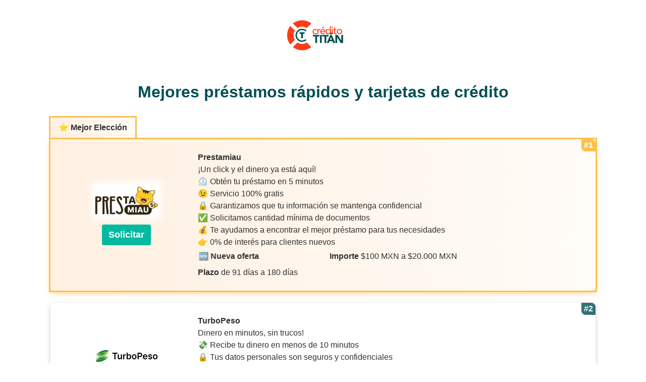

--- FILE ---
content_type: text/html; charset=utf-8
request_url: https://creditotitan.mx/prestamos?article=tarjeta-mastercard-albo-opiniones
body_size: 8353
content:
<!DOCTYPE html><html lang="es-MX"><head><meta name="facebook-domain-verification" content="y6t76dxo55zght3ut1c3yeciqdacov"><meta charset="utf-8"><meta http-equiv="x-ua-compatible" content="IE=edge"><meta name="viewport" content="width=device-width, initial-scale=1.0"><link rel="preload" href="https://cdnjs.cloudflare.com/ajax/libs/twitter-bootstrap/4.3.1/css/bootstrap.min.css" as="style" onload="this.onload=null; this.rel='stylesheet'" integrity="sha256-YLGeXaapI0/5IgZopewRJcFXomhRMlYYjugPLSyNjTY=" crossorigin="anonymous"><noscript><link rel="stylesheet" href="https://cdnjs.cloudflare.com/ajax/libs/twitter-bootstrap/4.3.1/css/bootstrap.min.css" integrity="sha256-YLGeXaapI0/5IgZopewRJcFXomhRMlYYjugPLSyNjTY=" crossorigin="anonymous"></noscript><link rel="preload" href="/static/css/creditotitan.mx.min.css?4aebee9e" as="style" onload="this.onload=null; this.rel='stylesheet'"><noscript><link rel="stylesheet" href="/static/css/creditotitan.mx.min.css?4aebee9e"></noscript><link rel="preload" href="https://cdnjs.cloudflare.com/ajax/libs/jquery/3.6.0/jquery.min.js" as="script" integrity="sha512-894YE6QWD5I59HgZOGReFYm4dnWc1Qt5NtvYSaNcOP+u1T9qYdvdihz0PPSiiqn/+/3e7Jo4EaG7TubfWGUrMQ==" crossorigin="anonymous" referrerpolicy="no-referrer"><link rel="preload" href="https://cdnjs.cloudflare.com/ajax/libs/twitter-bootstrap/4.3.1/js/bootstrap.min.js" as="script" integrity="sha256-CjSoeELFOcH0/uxWu6mC/Vlrc1AARqbm/jiiImDGV3s=" crossorigin="anonymous"><title>Mejores préstamos rápidos y tarjetas de crédito - Crédito Titán</title><meta name="description" content="Los proveedores de préstamos personales más confiables en México 2026. Créditos hasta $50.000. Préstamo online 98% aprobación. Primer préstamo sin comisiones."><link rel="canonical" href="https://creditotitan.mx/ranking-creditos"><meta http-equiv="x-ua-compatible" content="IE=edge"><meta name="viewport" content="width=device-width, initial-scale=1.0"><script>
        var adwordsFormSubmitSuccessful = 'AW-861938512/_NZgCNbesa0DENDGgJsD';
        var adwordsSpinnerAndForwarded = 'AW-861938512/-g-jCJv2p3sQ0MaAmwM';
        var adwordsSpinner = 'AW-861938512/1gw5CO_393oQ0MaAmwM';
    </script><meta property="og:image" content="https://creditotitan.mx/og_image/creditoTitan-whiteBG"><link rel="shortcut icon" href="/images/favicons/creditotitan_mx_favicon.png" type="image/x-icon"><script async src="https://www.googletagmanager.com/gtag/js?id=AW-861938512"></script><script>
    window.dataLayer = window.dataLayer || [];
    function gtag(){dataLayer.push(arguments);}
    gtag('js', new Date());
    gtag('config', 'AW-861938512');
    
        gtag('config', 'G-3BF49RTK92', { 'anonymize_ip': true });
    

    function set_default_google() {
        const enabled_origins = ['topbanche.it'];
        const origin = window.location.hostname.replace('.localhost', '');
        if (!enabled_origins.includes(origin)) return;

        gtag('consent', 'default', {
          'ad_storage': 'denied',
          'analytics_storage': 'denied',
          'ad_user_data': 'denied',
          'ad_personalization': 'denied',
          'unclassified_storage': 'denied',
        });
    }

    set_default_google();
  </script><script>
function call_gtag_if_exists() {
    if (typeof gtag === "function") {
        gtag.apply(this, arguments);
    } else {
        console.info('gtag not loaded', arguments);
    }
}
if (!window.fbq) {
    function fbq() {
        console.log('Facebook tracking disabled.');
    }
}
function call_uetq_if_exists(conversion_name) {
    if (window.uetq) {
        window.uetq.push('event', conversion_name, {});
    } else {
        console.info('uetq not loaded', arguments);
    }
}

function call_bge_if_exists() {
    if (window.bge) {
        window.bge.apply(this, arguments);
    } else {
        console.info('bge not loaded', arguments);
    }
}

</script></head><body class="   " data-push-notifications-delay><div class="cookie-bar__wrapper"></div><header class><div id="hero-container" class="container " data-aos="zoom-in"><div id="hero_section_1"><div id="logo"><a href="/"><img src="/images/logos_websites/creditoTitan-whiteBG.svg?f=webp&v=aUAiWw&s=8kzjgtyZzLD8ssfXJ4bTOZeD1Ws" width="200" height="auto" alt="creditotitan.mx"></a></div></div><div id="hero_section_2"></div></div><div id="afterhero"></div></header><div id="offerwall" class="universal-container"><div class="container"><div class="text-center"><h1>Mejores préstamos rápidos y tarjetas de crédito</h1></div><div class="grid container"><div id="creditos-mx-prestamiau+crezu" data-aos="zoom-in" class="container_offerwall os-All" data-partner_id="mx-prestamiau+crezu" data-external_product_id="crezu-888" data-csrf_token="ntp0Vn00Wgb-9MHUbmTA2frXOYgTNXpslj-o0R-pXME"><a class="product-link" href="/visit-partner?fbclid=&channel=comparison&safe_partner_id=Im14LXByZXN0YW1pYXUrY3JlenUi.DGkU-Uy9a0N12ZEYYR4siRRbyBM&safe_external_product_id=ImNyZXp1LTg4OCI.G03FppWa5gS9IwVuPPK8oABZiSE&safe_partner_url=Imh0dHBzOi8vdHJhY2subGVhZHNtYXRjaGVyLmNvbS9jbGljaz9waWQ9NCZvZmZlcl9pZD04ODgmc3ViMT17dmlzaXRvcl9pZH0i.hicCfcaPt_i1ZhYDLIJ5U4IEO8M" target="_blank" rel="nofollow" onclick="window.handleOutboundLinkClicks(event)"><div class="top_pick_label">⭐️ Mejor Elección</div><div class="product-card normal ProductType.credit grid highlighted"><div class="product-link-index"> #1 </div><div class="grid offerwall-logo"><div><img src="/images/img-partners/prestamiau.webp?f=webp&v=Z7mhlA&w=220&s=e2pzvlBHMOCRRrh8VbFfOxFsCt4" alt="Prestamiau"></div><div><button class="btn btn-default"><span class="text" onclick>Solicitar</span></button></div></div><div class="grid offerwall-text"><div><p><strong>Prestamiau</strong> <br> ¡Un click y el dinero ya está aquí!<br> ⏲️ Obtén tu préstamo en 5 minutos<br> 😉 Servicio 100% gratis<br> 🔒 Garantizamos que tu información se mantenga confidencial<br> ✅ Solicitamos cantidad mínima de documentos<br> 💰 Te ayudamos a encontrar el mejor préstamo para tus necesidades<br> 👉 0% de interés para clientes nuevos </p></div><div class="grid offerwall-text-table"><div><p class="scaleanimation"><strong>🆕 Nueva oferta</strong></p></div><div><p><strong>Importe</strong> $100 MXN a $20.000 MXN </p></div><div><p><strong>Plazo</strong> de 91 días a 180 días </p></div></div></div></div></a></div><div id="creditos-mx-turbopeso+crezu" data-aos="zoom-in" class="container_offerwall os-All" data-partner_id="mx-turbopeso+crezu" data-external_product_id="crezu-922" data-csrf_token="ntp0Vn00Wgb-9MHUbmTA2frXOYgTNXpslj-o0R-pXME"><a class="product-link" href="/visit-partner?fbclid=&channel=comparison&safe_partner_id=Im14LXR1cmJvcGVzbytjcmV6dSI.AXo5_d06qGSzG7hWOoshC7Dybg8&safe_external_product_id=ImNyZXp1LTkyMiI.GvrdSKnTOce-YFDYnRMM5mfN_XY&safe_partner_url=Imh0dHBzOi8vdHJhY2subGVhZHNtYXRjaGVyLmNvbS9jbGljaz9waWQ9NCZvZmZlcl9pZD05MjImc3ViMT17dmlzaXRvcl9pZH0i.6-krHnVnBu1a_m790ofvF2LGYVo" target="_blank" rel="nofollow" onclick="window.handleOutboundLinkClicks(event)"><div class="product-card normal ProductType.credit grid "><div class="product-link-index"> #2 </div><div class="grid offerwall-logo"><div><img src="/images/img-partners/turbopeso.webp?f=webp&v=Z7cHNQ&w=220&s=KK0Pd4F7D_loao3Gra7XJFe6TF0" alt="TurboPeso" loading="lazy"></div><div><button class="btn btn-default"><span class="text" onclick>Solicitar</span></button></div></div><div class="grid offerwall-text"><div><p><strong>TurboPeso</strong> <br> Dinero en minutos, sin trucos!<br> 💸 Recibe tu dinero en menos de 10 minutos<br> 🔒 Tus datos personales son seguros y confidenciales<br> 🔎 Sin comisiones ni costos ocultos<br> 📈 Mejora tu historial crediticio<br> 🤝 Soluciones flexibles para tus pagos<br> 💚 Programa de lealtad con descuentos<br></p></div><div class="grid offerwall-text-table"><div><p class="scaleanimation"><strong>🆕 Nueva oferta</strong></p></div></div></div></div></a></div><div id="creditos-MX-credy.com.mx+credy" data-aos="zoom-in" class="container_offerwall os-All" data-partner_id="MX-credy.com.mx+credy" data-external_product_id="credy-1160" data-csrf_token="ntp0Vn00Wgb-9MHUbmTA2frXOYgTNXpslj-o0R-pXME"><a class="product-link" href="/visit-partner?fbclid=&channel=comparison&safe_partner_id=Ik1YLWNyZWR5LmNvbS5teCtjcmVkeSI.0u3f8TIri6hasUuZt177beYSnNI&safe_external_product_id=ImNyZWR5LTExNjAi.S6VRw93WRRGprE10savRPfqRYMI&safe_partner_url=Imh0dHBzOi8vdHJhY2tpbmcuYWRjcmVkeS5jb20vYWZmX2M_b2ZmZXJfaWQ9MTE2MCZhZmZfaWQ9MjkxNSZhZmZfc3ViPXt2aXNpdG9yX2lkfSI.ZRDX9-8J3CoiXibfEUG6s8wRZw4" target="_blank" rel="nofollow" onclick="window.handleOutboundLinkClicks(event)"><div class="product-card normal ProductType.credit grid "><div class="product-link-index"> #3 </div><div class="grid offerwall-logo"><div><img src="/images/img-partners/logo_credy.png?f=webp&v=Y7dyoQ&w=220&s=ET_hp2Mxp_mRbnaR4_YXgYYpYPA" alt="Credy" loading="lazy"></div><div><button class="btn btn-default"><span class="text" onclick>Solicitar</span></button></div></div><div class="grid offerwall-text"><div><p><strong>Credy</strong><br> ¡Préstamos en Línea! <br> 🔥 Tu primer préstamo SIN INTERESES<br> 💵 Hasta $30.000 en un click<br> 😎 Quédate en casa sin estresarte, tenemos el préstamo online extra que necesitas <br></p></div><div class="grid offerwall-text-table"><div><p><strong>Importe</strong> Hasta $30.000 </p></div><div><p><strong>Plazo</strong> Hasta 12 meses </p></div></div></div></div></a></div><div id="creditos-mx-creditnice+digitalbridge+direct" data-aos="zoom-in" class="container_offerwall os-All" data-partner_id="mx-creditnice+digitalbridge+direct" data-external_product_id="creditnice-mx" data-csrf_token="ntp0Vn00Wgb-9MHUbmTA2frXOYgTNXpslj-o0R-pXME"><a class="product-link" href="/visit-partner?fbclid=&channel=comparison&safe_partner_id=Im14LWNyZWRpdG5pY2UrZGlnaXRhbGJyaWRnZStkaXJlY3Qi.fhyAEU_herapthXrBU28T6S4hfk&safe_external_product_id=ImNyZWRpdG5pY2UtbXgi.YKHt6c2gBvnDiT1HNTWCQ8W_SYQ&safe_partner_url=.eJxNjDEKgDAMAP_i4GhxVCg-pcQYNdC00qYqiH9XnFyPu6tW1S33xmCiiTUwUiOnGXZ77ZxZY3I83XVRcTmWhGTzWlQ9dd0H5a2KWJhn9gxKH0SQDXgJP_eg8R3ZtnoAm0YqxQ.vxQQdGB6cGkYMjnQAyi897_xWWo" target="_blank" rel="nofollow" onclick="window.handleOutboundLinkClicks(event)"><div class="product-card normal ProductType.credit grid "><div class="product-link-index"> #4 </div><div class="grid offerwall-logo"><div><img src="/images/img-partners/600500mx.jpg?f=webp&v=aWYc-g&w=220&s=L0-HBcmHCIxR76tmplk1dei42ks" alt="Creditnice" loading="lazy"></div><div><button class="btn btn-default"><span class="text" onclick>Solicitar</span></button></div></div><div class="grid offerwall-text"><div><p><strong>Creditnice.mx – Tu solución de crédito confiable</strong><br> 💵 Préstamos online al 0.01% en el primer préstamo, sin intereses<br> 🕒 Respuesta instantánea para que recibas tu dinero en el mismo día<br> 📱 Disponibilidad de hasta $300,000 directamente en tu tarjeta o en efectivo<br> 🔍 Transparencia total sin pagos ni comisiones ocultas<br> 🤝 Colaboración con múltiples organizaciones financieras para ofrecer las mejores condiciones en México<br></p></div><div class="grid offerwall-text-table"></div></div></div></a></div><div id="creditos-MX-crezu.mx+fininity" data-aos="zoom-in" class="container_offerwall os-All" data-partner_id="MX-crezu.mx+fininity" data-external_product_id="crezu-49" data-csrf_token="ntp0Vn00Wgb-9MHUbmTA2frXOYgTNXpslj-o0R-pXME"><a class="product-link" href="/visit-partner?fbclid=&channel=comparison&safe_partner_id=Ik1YLWNyZXp1Lm14K2ZpbmluaXR5Ig.jb7GUMAF62KAQqF0eCEWN1X5lUE&safe_external_product_id=ImNyZXp1LTQ5Ig.6BMPL9BxINMYJ-xSlDQZzG0mKK4&safe_partner_url=Imh0dHBzOi8vdHJhY2suY3JlenUubmV0L2NsaWNrP3BpZD00Jm9mZmVyX2lkPTQ5JnN1YjE9e3Zpc2l0b3JfaWR9Ig.H8gi92FaJPKqrAjPDoNfT3Y22g0" target="_blank" rel="nofollow" onclick="window.handleOutboundLinkClicks(event)"><div class="product-card normal ProductType.credit grid "><div class="product-link-index"> #5 </div><div class="grid offerwall-logo"><div><img src="/images/img-partners/200x200_crezu_logo_8.png?f=webp&v=Y7dylw&w=220&s=OmE-rOQ5fo94PGsEvS61MlIK5w0" alt="Crezu" loading="lazy"></div><div><button class="btn btn-default"><span class="text" onclick>Solicitar</span></button></div></div><div class="grid offerwall-text"><div><p><strong>Crezu</strong><br>Hasta $10,000 a devolver entre 3 y 12 meses<br> El 87% de las solicitudes son aprobadas en un plazo de 5 minutos<br> 🆓 Sin comisión por el servicio<br> ✅ Con cualquier tipo de historial crediticio<br></p></div><div class="grid offerwall-text-table"><div><p class="scalenoanimation"><strong>🛑 ¡Préstamos sin buró! </strong></p></div><div><p class="scalenoanimation"><strong>⏲️ ¡Dinero en 5 minutos!</strong></p></div><div><p><strong>Importe</strong> Desde $ 100 hasta $ 20.000 m.n. </p></div></div></div></div></a></div><div id="creditos-MX-finteres+crezu" data-aos="zoom-in" class="container_offerwall os-All" data-partner_id="MX-finteres+crezu" data-external_product_id="crezu-353" data-csrf_token="ntp0Vn00Wgb-9MHUbmTA2frXOYgTNXpslj-o0R-pXME"><a class="product-link" href="/visit-partner?fbclid=&channel=comparison&safe_partner_id=Ik1YLWZpbnRlcmVzK2NyZXp1Ig.5u15a7a7V6yklVqFjUdPztApJvk&safe_external_product_id=ImNyZXp1LTM1MyI.cT8piS2hFuZP-22GtWIG4Uwg_Dk&safe_partner_url=Imh0dHBzOi8vdHJhY2suY3JlenUubmV0L2NsaWNrP3BpZD00Jm9mZmVyX2lkPTM1MyZzdWIxPXt2aXNpdG9yX2lkfSZzdWIyPWNtcCI.g95v_DWTLwgTwYo1cqiu5kuFGqQ" target="_blank" rel="nofollow" onclick="window.handleOutboundLinkClicks(event)"><div class="product-card normal ProductType.credit grid "><div class="product-link-index"> #6 </div><div class="grid offerwall-logo"><div><img src="/images/img-partners/finteresCO_logo.png?f=webp&v=ZS7LpA&w=220&s=iXNjnzlSOugK8hzMI0BLjuwm6IM" alt="FINTERES" loading="lazy"></div><div><button class="btn btn-default"><span class="text" onclick>Solicitar</span></button></div></div><div class="grid offerwall-text"><div><p><strong>Finteres</strong> <br>✅ Préstamos Personales Instantáneos <br>✅ Proceso Sencillo <br>✅ Seguridad y Privacidad <br>✅ Sin Comisiones <br>✅ Consíguelo en tan solo 24 horas</p></div><div class="grid offerwall-text-table"><div><p class="scalenoanimation"><strong>⏲️ Dinero en 24 horas</strong></p></div><div><p class="scaleanimation"><strong>⌛ ¡En solo 5 minutos!</strong></p></div><div><p><strong>Importe</strong> 100 MXN - 20.000 MXN </p></div><div><p><strong>Solicitudes aceptadas</strong> 99% </p></div></div><div class="product-example-text"><small> En Finteres ofrecemos préstamos flexibles, los cuales puedes pagar en 3 meses o hasta 6 años, con tasas de intereses que pueden ir del 7% hasta 35%. Por ejemplo: si pides un préstamo de $5.000 a 24 meses con una tasa de interés del 9,38%, al final pagaras $5.482,17. </small></div></div></div></a></div><div id="creditos-MX-slana+leadgid" data-aos="zoom-in" class="container_offerwall os-All" data-partner_id="MX-slana+leadgid" data-external_product_id="leadgid-4798" data-csrf_token="ntp0Vn00Wgb-9MHUbmTA2frXOYgTNXpslj-o0R-pXME"><a class="product-link" href="/visit-partner?fbclid=&channel=comparison&safe_partner_id=Ik1YLXNsYW5hK2xlYWRnaWQi.XLZjOaabq4aOWVMeoyUxr0be_20&safe_external_product_id=ImxlYWRnaWQtNDc5OCI.JZYgDLuHppBqYLAOOuI6IGfMa1M&safe_partner_url=Imh0dHBzOi8vZ28ubGVhZGdpZC5jb20vYWZmX2M_YWZmX2lkPTQ5OTk2Jm9mZmVyX2lkPTY5MTImYWZmX3N1Yj17dmlzaXRvcl9pZH0i.s8KxhXKYKDvNrtuS7N6gzVEEbFs" target="_blank" rel="nofollow" onclick="window.handleOutboundLinkClicks(event)"><div class="product-card normal ProductType.credit grid "><div class="product-link-index"> #7 </div><div class="grid offerwall-logo"><div><img src="/images/img-partners/slana.webp?f=webp&v=aAphSw&w=220&s=t_UmyACXqc725ZoUYysYrC9ySHU" alt="Slana.mx" loading="lazy"></div><div><button class="btn btn-default"><span class="text" onclick>Solicitar</span></button></div></div><div class="grid offerwall-text"><div><p><strong>$lana</strong><br> ¡Solicita ahora y disfruta de la tranquilidad que mereces mañana!<br> 👉 Obtén los fondos en tan solo 24 horas, sin largas esperas<br> 📱 Solicita en línea en cuestión de minutos<br> 💸 Montos flexibles; pide solo lo que necesites<br> 🔎 Conoce exactamente cuánto pagarás antes de comprometerte</p></div><div class="grid offerwall-text-table"><div><p class="scaleanimation"><strong>🆕 Nueva oferta</strong></p></div><div><p class="scalenoanimation"><strong>📱 Desde tu celular</strong></p></div><div><p><strong>Importe</strong> $500 hasta $3,000 MXN </p></div><div><p><strong>Plazo</strong> 5 a 30 días </p></div></div></div></div></a></div><div id="creditos-MX-MercadoPago-ojo7" data-aos="zoom-in" class="container_offerwall os-All" data-partner_id="MX-MercadoPago-ojo7" data-external_product_id="ojo7-469603" data-csrf_token="ntp0Vn00Wgb-9MHUbmTA2frXOYgTNXpslj-o0R-pXME"><a class="product-link" href="/visit-partner?fbclid=&channel=comparison&safe_partner_id=Ik1YLU1lcmNhZG9QYWdvLW9qbzci.yDxMl_qiqzmAqljDW6ANJDG4pEE&safe_external_product_id=Im9qbzctNDY5NjAzIg.t1u_ZUW0MwQGlQfxympHwZJnnU4&safe_partner_url=Imh0dHBzOi8vb2pvNy5sdHJvdXRlLmNvbS9jbGljay50cmFjaz9DSUQ9NDY5NjAzJkFGSUQ9NDI0ODgxJlNJRD1TVUJJRCZhZmZDbGlkPXt2aXNpdG9yX2lkfSI.tS4h0Safvjqp1ZDU0r6xwCglAoQ" target="_blank" rel="nofollow" onclick="window.handleOutboundLinkClicks(event)"><div class="product-card normal ProductType.credit grid "><div class="product-link-index"> #8 </div><div class="grid offerwall-logo"><div><img src="/images/img-partners/mercado_pago-logo2.png?f=webp&v=Z4gDgQ&w=220&s=_C6pBr5LdQthpqd_gsXNpW9NQBs" alt="Mercado Pago" loading="lazy"></div><div><button class="btn btn-default"><span class="text" onclick>Solicitar</span></button></div></div><div class="grid offerwall-text"><div><p><strong>Compra con Mercado Pago</strong><br> Con Meses sin Tarjeta puedes comprar hoy y pagar después.<br> 🔒 Sin anualidad y 100% seguro<br> ✅ Sin hacer filas, sin burocracia<br> ⏳ Puedes elegir hasta 12 mensualidades<br> 💸 Es gratis activarla<br> 💙 Obtén beneficios exclusivos<br></p></div><div class="grid offerwall-text-table"><div><p><strong>Importe</strong> hasta $ 4,000 </p></div></div></div></div></a></div><div id="creditos-MX-pezetita.mx+fininity*2" data-aos="zoom-in" class="container_offerwall os-All" data-partner_id="MX-pezetita.mx+fininity*2" data-external_product_id="crezu-171" data-csrf_token="ntp0Vn00Wgb-9MHUbmTA2frXOYgTNXpslj-o0R-pXME"><a class="product-link" href="/visit-partner?fbclid=&channel=comparison&safe_partner_id=Ik1YLXBlemV0aXRhLm14K2ZpbmluaXR5KjIi.Uc8MSgZKX4rIz5Fk84E1HoPe1f0&safe_external_product_id=ImNyZXp1LTE3MSI.HFf_v110FFC5Io0lIoKmmCSs3co&safe_partner_url=Imh0dHBzOi8vdHJhY2suY3JlenUubmV0L2NsaWNrP3BpZD00Jm9mZmVyX2lkPTE3MSZzdWIxPXt2aXNpdG9yX2lkfSZzdWI9Y21wIg.-vuyMEXmuaUXAX-HyUrpcN8oJM0" target="_blank" rel="nofollow" onclick="window.handleOutboundLinkClicks(event)"><div class="product-card normal ProductType.credit grid "><div class="product-link-index"> #9 </div><div class="grid offerwall-logo"><div><img src="/images/img-partners/logo_pezetita.png?f=webp&v=Y7dyow&w=220&s=S5lZaBP_laj0t9iN-WM6FPmjH_8" alt="Pezetita.MX" loading="lazy"></div><div><button class="btn btn-default"><span class="text" onclick>Solicitar</span></button></div></div><div class="grid offerwall-text"><div><p><strong>Pezetita</strong><br> Hasta 150 mil pesos que recibirás en tu cuenta bancaria en minutos<br> 👉 ¿Cómo funciona? ¡Es súper simple!<br> 📱 Rellena el formulario online<br> 🤞 Recibe la mejor oferta del mercado Mexicano según tu perfil crediticio<br> 🤑 Recibe dinero a tu cuenta bancaria en minutos<br> 😎 ¡Y a gastar!<br></p></div><div class="grid offerwall-text-table"><div><p class="scalenoanimation"><strong>🛑 ¡Préstamos sin buró! </strong></p></div><div><p><strong>Importe</strong> Desde $ 100 hasta $ 20.000 m.n. </p></div></div><div class="product-example-text"><small> Créditos flexibles para devolver entre 61 y 90 días con una CAT mínima de 0% y máxima de 36%. Por ejemplo, para un préstamo de 1000$ a devolver en 4 messes, los costos serán de $0 pesos, el importe total a devolver será de 1000$ con una CAT de 0%. </small></div></div></div></a></div><div id="creditos-MX-kueski.com+antevenio*3" data-aos="zoom-in" class="container_offerwall os-All" data-partner_id="MX-kueski.com+antevenio*3" data-external_product_id="antevenio-18836" data-csrf_token="ntp0Vn00Wgb-9MHUbmTA2frXOYgTNXpslj-o0R-pXME"><a class="product-link" href="/visit-partner?fbclid=&channel=comparison&safe_partner_id=Ik1YLWt1ZXNraS5jb20rYW50ZXZlbmlvKjMi._ACmhQdXpPdmzuyxkzjU83hFPww&safe_external_product_id=ImFudGV2ZW5pby0xODgzNiI.kDjua03XdhdwHj7ErNCeV3Gd6NM&safe_partner_url=Imh0dHBzOi8vYWZpbGlhY2lvbi5uZXQvP2E9MTk4ODY0MSZjPTE4ODM2JnMxPVM5OS1TaHV0dGxlOTlfTVgtRFMmczI9e3Zpc2l0b3JfaWR9Ig.81b2Y7uFJKt28dn3Rn6ArgTWiGU" target="_blank" rel="nofollow" onclick="window.handleOutboundLinkClicks(event)"><div class="product-card normal ProductType.credit grid "><div class="product-link-index"> #10 </div><div class="grid offerwall-logo"><div><img src="/images/img-partners/logo_kueski.svg?f=webp&v=Y7dyog&w=220&s=55m7NAc83kkEmm0dQqVmsHvSxC0" alt="Kueski" loading="lazy"></div><div><button class="btn btn-default"><span class="text" onclick>Solicitar</span></button></div></div><div class="grid offerwall-text"><div><p><strong>Kueski</strong><br> Recibirás tu crédito personal en tu cuenta de banco en menos de 2 horas por transferencia electrónica y obtenla con IFE/INE, Cédula profesional (estatal no), pasaporte, cartilla militar</p></div><div class="grid offerwall-text-table"><div><p class="scalenoanimation"><strong>🏆 Calificación excelente por la CONDUSEF</strong></p></div><div><p class="scalenoanimation"><strong>🛑 ¡Préstamos sin buró! </strong></p></div><div><p class="scalenoanimation"><strong>🆓 Sin comisiones</strong></p></div><div><p class="scalenoanimation"><strong>⏲️ ¡Dinero en menos de 2 horas!</strong></p></div><div><p class="scalenoanimation"><strong>📅 Deposita los 7 días de la semana</strong></p></div><div><p><strong>Importe</strong> $500 - $20,430 </p></div><div><p><strong>Primer crédito</strong> $2,000 </p></div><div><p><strong> CAT </strong> 435.6% e Interés máximo: 1.21% Fijo </p></div><div><p><strong>Plazo</strong> De 7 - Hasta 99 días </p></div><div><p><strong>Puntuación</strong> 98 / 100 <svg class="arrow-up-circle" width="12" height="12"><use xlink:href="/images/icons/arrows.svg#arrow-up-circle"></use></svg><svg class="arrow-down-circle" width="12" height="12"><use xlink:href="/images/icons/arrows.svg#arrow-down-circle"></use></svg></p></div></div><div class="product-example-text"><small> Reca Vigente: 13093-439-012247/21-02692-0820 </small></div></div></div></a></div><div id="creditos-MX-libertadprestamos+inboxlabs" data-aos="zoom-in" class="container_offerwall os-All" data-partner_id="MX-libertadprestamos+inboxlabs" data-external_product_id="inboxlabs-29" data-csrf_token="ntp0Vn00Wgb-9MHUbmTA2frXOYgTNXpslj-o0R-pXME"><a class="product-link" href="/visit-partner?fbclid=&channel=comparison&safe_partner_id=Ik1YLWxpYmVydGFkcHJlc3RhbW9zK2luYm94bGFicyI.maWvjUeLu65FZiC0Ou4iVxDr7rY&safe_external_product_id=ImluYm94bGFicy0yOSI.QN9CAdTSumb5eUcHrV7KUVDvf3w&safe_partner_url=Imh0dHBzOi8vaW5ib3hsYWJzLmdvdHJhY2tpZXIuaW8vY2xpY2s_Y2FtcGFpZ25faWQ9MjkmcHViX2lkPTYxJnAxPXt2aXNpdG9yX2lkfSI.wOIBCK6rhOJmhx04gVSrQBi1vtQ" target="_blank" rel="nofollow" onclick="window.handleOutboundLinkClicks(event)"><div class="product-card normal ProductType.credit grid "><div class="product-link-index"> #11 </div><div class="grid offerwall-logo"><div><img src="/images/img-partners/libertad.png?f=webp&v=aRcueA&w=220&s=d5ssjbwBsdgcAhLfWnsvD-8dwnE" alt="Libertad Préstamos" loading="lazy"></div><div><button class="btn btn-default"><span class="text" onclick>Solicitar</span></button></div></div><div class="grid offerwall-text"><div><p><strong>Libertad Financiera – Haciendo tu vida más fácil</strong> <br> 💸 Consigue el crédito que mejor te acomode<br> 👉 Flexibilidad en plazos<br> 🔎 Transparencia en costos<br> 📝 Proceso de registro rápido y sencillo<br> 📱 Acceso instantáneo desde cualquier lugar<br> 🔒 Protección y seguridad de tus datos personales<br></p></div><div class="grid offerwall-text-table"></div></div></div></a></div></div><div class="d-flex justify-content-center"><a href="/stepFAST" class="w-100 text-center"><button class="btn ght-default align-center" id="see-more-btn">Recibir más ofertas</button></a></div></div></div><div class="container-fluid disclaimer "><div class="row justify-content-center" style="margin: auto"><div><small> CAT (Costo Anual Total) puede variar desde el 12% hasta el 5.000% Repago desde 90 días hasta 20 años. Ejemplo representativo: si contratas un préstamo de $5.000 pesos a devolver en 12 meses, el CAT promedio sin IVA será de 653,29%. Este es un servicio de búsqueda y comparación de créditos. Las condiciones dependen de la compañía financiera, tipo de producto, cantidad y duración del préstamo. </small></div></div></div><footer><div class="container"><div class="grid"><div class="minilogo"><img src="/images/logos_websites/creditoTitan-greenbg-v2.svg?f=webp&v=aUAiWw&s=nR_iCRc2IQGn-1RjPPdtPifh648" width="200" height="auto" alt="creditotitan.mx" loading="lazy"></div><p class="links"><br><a href="/terms-and-conditions" rel="nofollow">Términos y condiciones generales</a><br><a href="/privacy-policy" rel="nofollow">Política de privacidad</a><br></p></div><p class="copyright"> &copy; 2017-2026 Crédito Titán. Todos los derechos reservados. <br> SHUTTLE99 OÜ es una empresa registrada con sede en Viru väljak 2, Kesklinna linnaosa, 10111 Harju maakond, Tallinn, Estonia </p></div></footer><script src="https://browser.sentry-cdn.com/7.49.0/bundle.min.js" crossorigin="anonymous"></script><script src="https://browser.sentry-cdn.com/7.49.0/captureconsole.min.js" integrity="sha384-fCH8i1WJ5x5CPgDKXgUFpfgtFFLEJ+am0sUQUv4pAfjkW3KZYa+xylxqs0nKDeju" crossorigin="anonymous"></script><script>
        let environment = "production";
        if (window.location.hostname.includes('localhost')) { environment = "fake-prod"; }
        Sentry.init({
            dsn: 'https://c28973ecc3d949bca7a0ffc8ff5a1132@o254088.ingest.sentry.io/1443448',
            environment: environment,
            integrations: [ new Sentry.Integrations.CaptureConsole({ levels: ['error'] }) ],
            attachStacktrace: true,
        });
    </script><script src="https://cdnjs.cloudflare.com/ajax/libs/jquery/3.6.0/jquery.min.js" integrity="sha512-894YE6QWD5I59HgZOGReFYm4dnWc1Qt5NtvYSaNcOP+u1T9qYdvdihz0PPSiiqn/+/3e7Jo4EaG7TubfWGUrMQ==" crossorigin="anonymous" referrerpolicy="no-referrer"></script><script src="https://cdnjs.cloudflare.com/ajax/libs/twitter-bootstrap/4.3.1/js/bootstrap.min.js" integrity="sha256-CjSoeELFOcH0/uxWu6mC/Vlrc1AARqbm/jiiImDGV3s=" crossorigin="anonymous"></script><script src="/static/js/min/all_internal.min.js?b6f8c51e"></script><script>
        try {
            initObserver(JSON.parse('{}'));
        } catch (e) {
            console.log('Impressions not tracked.');
        }
    </script></body></html>

--- FILE ---
content_type: image/svg+xml; charset=utf-8
request_url: https://creditotitan.mx/images/icons/arrows.svg
body_size: 561
content:
<svg xmlns="http://www.w3.org/2000/svg">
    <symbol id="arrow-down-circle" viewBox="0 0 24 24" stroke="currentColor" stroke-width="2" stroke-linecap="round" stroke-linejoin="round" class="feather feather-arrow-down-circle">
        <circle cx="12" cy="12" r="10"></circle>
        <polyline points="8 12 12 16 16 12"></polyline>
        <line x1="12" y1="8" x2="12" y2="16"></line>
    </symbol>
    <symbol id="arrow-up-circle" viewBox="0 0 24 24" stroke="currentColor" stroke-width="2" stroke-linecap="round" stroke-linejoin="round" class="feather feather-arrow-up-circle">
        <circle cx="12" cy="12" r="10"></circle>
        <polyline points="16 12 12 8 8 12"></polyline>
        <line x1="12" y1="16" x2="12" y2="8"></line>
    </symbol>
</svg>

--- FILE ---
content_type: text/javascript
request_url: https://creditotitan.mx/static/js/min/all_internal.min.js?b6f8c51e
body_size: 6041
content:
"use strict";function get_web_push_subscription_db(){var indexedDB=window.indexedDB||window.mozIndexedDB||window.webkitIndexedDB||window.msIndexedDB;window.IDBTransaction=window.IDBTransaction||window.webkitIDBTransaction||window.msIDBTransaction||{READ_WRITE:"readwrite"};window.IDBKeyRange=window.IDBKeyRange||window.webkitIDBKeyRange||window.msIDBKeyRange;var log=console.log;if(!indexedDB){log("Your browser doesn't support a stable version of IndexedDB. Such and such feature will not be available.");}
var db,db_name="misolvencia-indexeddb-web-push-subscriptions",table_name='subscriptions-table';var request=indexedDB.open(db_name,1);request.onerror=function(event){log("Why didn't you allow my web app to use IndexedDB?!");};request.onsuccess=function(event){db=event.target.result;};request.onupgradeneeded=function(evt){var table=evt.currentTarget.result.createObjectStore(table_name,{keyPath:'token'});};return{read_write:'readwrite',read:'readonly',unsubscribe_url:'/unsubscribe-push-token',subscribe_url:'/save-push-token',get_table:function(mode){if(db){var tx=db.transaction(table_name,mode);return tx.objectStore(table_name);}
return null;},clear_table:function(){var subscription=this.get_table(this.read_write);var req=subscription.clear();req.onsuccess=function(evt){};req.onerror=function(evt){console.error("clear subscription:",evt.target.errorCode);};},add_subscription:function(token,clear_table){if(clear_table){this.clear_table();}
var obj={token:token},subscription=this.get_table(this.read_write),req;try{req=subscription.add(obj);}catch(e){console.error(e);}
req.onsuccess=function(evt){};req.onerror=function(){console.error("add subscription error",this.error);};},get_subscription:function(token,on_success,if_exist,on_error){var that=this;if(typeof if_exist=='undefined')
if_exist=false;var subscription=that.get_table(that.read_write);var req=subscription.get(token);req.onsuccess=function(evt){var record=evt.target.result;if(typeof record=='undefined'){if(on_success&&!if_exist){on_success(subscription);}
return;}
if(on_success&&if_exist){on_success(subscription,record);}};req.onerror=function(evt){on_error();};},api_call:function(url,token,on_success){fetch(url,{method:'POST',headers:{'Content-Type':'application/json; charset=utf-8','X-Csrf-Token':(document.cookie.match(/CSRF-TOKEN=([\w-]+)/)||["",""])[1]},body:JSON.stringify({url:window.location.href,push_subscription:token})}).then(function(response){if(response.status===200){on_success();}});},subscribe_token:function(token,on_success){return this.api_call(this.subscribe_url,token,on_success);},unsubscribe_token:function(subscription,record){var that=this;return this.api_call(this.unsubscribe_url,JSON.parse(record.token),function(){var subscription=that.get_table(that.read_write);var req=subscription.delete(record.token);req.onsuccess=function(evt){};req.onerror=function(evt){console.error("delete subscription: ",evt.target.errorCode);};});},delete_and_unsubscribe_from_server:function(token,ingore_token){var that=this;if(token&&token!==ingore_token){this.get_subscription(token,function(subscription,record){that.unsubscribe_token(subscription,record);},true);}else{this.get_all(function(subscription,record){record.forEach(function(item,index){console.log(item,index);if(item.token!==ingore_token){that.unsubscribe_token(subscription,item);}});},true);}},get_all:function(on_success,if_exist,apply){var subscription=this.get_table(this.read_write);var req=subscription.getAll();req.onsuccess=function(evt){var record=evt.target.result;log("record:",record);if(typeof record=='undefined'){log("No matching record found");if(on_success&&!if_exist){on_success(subscription);}
return;}else{if(on_success&&if_exist){on_success(subscription,record);}}
if(apply){apply(subscription,evt);}};}};}
window.indexeddb_web_push_subscriptions=get_web_push_subscription_db();function urlBase64ToUint8Array(base64String){const padding='='.repeat((4-base64String.length%4)%4);const base64=(base64String+padding).replace(/\-/g,'+').replace(/_/g,'/');const rawData=window.atob(base64);const outputArray=new Uint8Array(rawData.length);for(var i=0;i<rawData.length;++i){outputArray[i]=rawData.charCodeAt(i);}
return outputArray;}
function saveToken(pushSubscription){var db_table=indexeddb_web_push_subscriptions.get_table(indexeddb_web_push_subscriptions.read);if(db_table){indexeddb_web_push_subscriptions.delete_and_unsubscribe_from_server(null,JSON.stringify(pushSubscription));var success_error=function(){indexeddb_web_push_subscriptions.subscribe_token(pushSubscription,function(){indexeddb_web_push_subscriptions.add_subscription(JSON.stringify(pushSubscription));});};indexeddb_web_push_subscriptions.get_subscription(JSON.stringify(pushSubscription),success_error,false,success_error);}else{fetch('/save-push-token',{method:'POST',headers:{'Content-Type':'application/json; charset=utf-8','X-Csrf-Token':(document.cookie.match(/CSRF-TOKEN=([\w-]+)/)||["",""])[1]},body:JSON.stringify({url:window.location.href,push_subscription:pushSubscription})});}
return pushSubscription;}
function subscribeUserToPush(applicationServerKey){return navigator.serviceWorker.register('/static/js/internal/sw.js?'+Math.random()).then(function(registration){const subscribeOptions={userVisibleOnly:true,applicationServerKey:urlBase64ToUint8Array(applicationServerKey)};if(registration.active){if(registration.active.state==="activated"){return registration.pushManager.subscribe(subscribeOptions).then(saveToken);}else{registration.active.addEventListener("statechange",function(e){if(e.target.state==="activated"){registration.pushManager.subscribe(subscribeOptions).then(saveToken);}});}}else if(registration.installing){registration.installing.addEventListener("statechange",function(e){if(e.target.state==="activated"){registration.pushManager.subscribe(subscribeOptions).then(saveToken);}});}});}
function requestPushPermission(){fetch('/web-push/subscription').then(function(response){return response.json();}).then(function(response){if('serviceWorker'in navigator&&'PushManager'in window){Notification.requestPermission(function(result){if(result==='granted'){subscribeUserToPush(response.public_key);fbq('trackCustom','push-notifications');}else{var db_table=indexeddb_web_push_subscriptions.get_table(indexeddb_web_push_subscriptions.read);if(db_table){indexeddb_web_push_subscriptions.delete_and_unsubscribe_from_server();}}});}});}
if(window.location.search.match(/push=True/i)){requestPushPermission();}else{var psh=document.querySelector('.js-push-notification');if(psh){var delay=parseInt(psh.getAttribute('data-push-notifications-delay'));setTimeout(requestPushPermission,10*1000);}}
if(!window.location.origin){window.location.origin=window.location.protocol+'//'+window.location.hostname+
(window.location.port?':'+window.location.port:'');}
window.misolvenciaApp={validPostalLength:5,delayShort:2000,get buttonDefaultText(){return'Send';},get defaultErrorMessage(){return'Unknown error';},};(function(){function getCookie(name){var matches=document.cookie.match(new RegExp("(?:^|; )"+name.replace(/([\.$?*|{}\(\)\[\]\\\/\+^])/g,'\\$1')+"=([^;]*)"));return matches?decodeURIComponent(matches[1]):undefined;}
window.getCookie=getCookie;function setGtagConsent(consent=true){const enabled_origins=['topbanche.it'];const origin=window.location.hostname.replace('.localhost','');if(!enabled_origins.includes(origin))return;const status=consent?'granted':'denied';call_gtag_if_exists('consent','update',{'ad_storage':status,'ad_user_data':status,'ad_personalization':status,'analytics_storage':status,'unclassified_storage':status,});}
window.setGtagConsent=setGtagConsent;function setUetqConsent(consent=true){const status=consent?'granted':'denied';window.uetq=window.uetq||[];window.uetq.push('consent','update',{'ad_storage':status,});}
window.setUetqConsent=setUetqConsent;function handleUetqConsent(){document.querySelector('.js-cookie-bar-continue').addEventListener('click',()=>{setUetqConsent();});document.querySelector('.js-cookie-bar-reject').addEventListener('click',()=>{setUetqConsent(false);});let scrollHandled=false;document.addEventListener('scroll',function handleScrollEvent(){if(!scrollHandled){setUetqConsent();scrollHandled=true;}});}
function handleGtagConsent(){document.querySelector('.js-cookie-bar-continue').addEventListener('click',()=>{setGtagConsent();});document.querySelector('.js-cookie-bar-reject').addEventListener('click',()=>{setGtagConsent(false);});let scrollHandled=false;document.addEventListener('scroll',function handleScrollEvent(){if(!scrollHandled){setGtagConsent();scrollHandled=true;}});}
function handleFbqConsent(){if(typeof fbq!='undefined'&&typeof fb_tracking_id!='undefined'){if(Object.hasOwn(window,'fbq_loaded')&&!window.fbq_loaded)fbq('init',fb_tracking_id);fbq('track','PageView');document.querySelector('.js-cookie-bar-continue').addEventListener('click',()=>{fbq('consent','grant');});document.querySelector('.js-cookie-bar-reject').addEventListener('click',()=>{fbq('consent','revoke');});let scrollHandled=false;document.addEventListener('scroll',function handleScrollEvent(){if(!scrollHandled){fbq('consent','grant');scrollHandled=true;}});}}
function approveFbqConsent(){if(typeof fbq!='undefined'&&typeof fb_tracking_id!='undefined'){if(Object.hasOwn(window,'fbq_loaded')&&!window.fbq_loaded)fbq('init',fb_tracking_id);fbq('track','PageView');fbq('consent','grant');}}
function showCookieBar(){document.querySelector('.cookie-bar__wrapper').style.height='auto';document.querySelector('.cookie-bar').style.display='block';if(document.getElementById('sticky-navbar')){document.getElementById('spacer-for-navbar').style.display='none';document.getElementById('sticky-navbar').style.position='relative';}}
function hideCookieBar(){document.querySelector('.cookie-bar__wrapper').style.height='0';document.querySelector('.cookie-bar').style.display='none';if(document.getElementById('sticky-navbar')){document.getElementById('spacer-for-navbar').style.display='block';document.getElementById('sticky-navbar').style.position='fixed';}}
function continueEUCookieLogic(){showCookieBar();let cookie_bar_div=document.getElementById('user_cookie_accept');cookie_bar_div.addEventListener('click',function(event){document.cookie='user_cookie_accept=1; path=/;';hideCookieBar();});handleFbqConsent();handleGtagConsent();handleUetqConsent();}
window.addEventListener('load',function(){if(document.querySelector("div.cookie-bar__wrapper > div")){if(!document.cookie.match(/user_cookie_accept=1/)){if(typeof __tcfapi==='function'){__tcfapi('addEventListener',2,function(tcData,success){if(success){if(tcData.eventStatus==='useractioncomplete'){const hasConsent=tcData.purpose.consents[1];if(hasConsent){document.cookie='user_cookie_accept=1; path=/;';hideCookieBar();approveFbqConsent();setGtagConsent();}else{continueEUCookieLogic();}}}else{continueEUCookieLogic();}});}else{continueEUCookieLogic();}}
}else{approveFbqConsent();setGtagConsent();setUetqConsent();}});}());(function(){'use strict';function getErrorMessage(errorCode,error){return error||errorCode||misolvenciaApp.defaultErrorMessage;}
function handleOutboundLinkClicks(event){var a=event.target.closest('a');if(a.href&&window.hasOwnProperty('ga')){gtag('event','click',{'event_category':'Outbound Link','event_label':a.href,'transport_type':'beacon'});}}
if(!history.pushState){history.pushState=function(data,title,url){};}
window.handleOutboundLinkClicks=handleOutboundLinkClicks;window.getErrorMessage=getErrorMessage;}());if(!Array.prototype.forEach){Array.prototype.forEach=function(fn,scope){'use strict';var i,len;for(i=0,len=this.length;i<len;++i){fn.call(scope,this[i],i,this);}};}
(function(){'use strict';function showError(errorCode){var container=document.getElementById('user_registration_error');var error_message=document.getElementById('error_message');if(container){error_message.innerHTML=getErrorMessage(errorCode);container.style.display='block';}}
function renameElements(cssSelector,newName){var elements=document.querySelectorAll(cssSelector);if(elements){elements.forEach(function(element){if(element){if(element.tagName==='INPUT'){element.value=newName;}else if(element.tagName==='BUTTON'){element.textContent=newName;}}});}}
function defaultButtonSelector(){return'input[type="submit"], .js-submit-btn, input[id="signature-clear"]';}
function disableSubmitButtons(cssSelector){if(cssSelector===null||cssSelector===undefined){cssSelector=defaultButtonSelector();}
var elements=document.querySelectorAll(cssSelector);if(elements){var button_value=elements[0].getAttribute("when-disabled");elements.forEach(function(element){element.disabled=true;});renameElements(cssSelector,button_value?button_value:'');}}
function enableSubmitButtons(cssSelector,buttonText){if(buttonText===null||buttonText===undefined){buttonText=misolvenciaApp.buttonDefaultText;}
if(cssSelector===null||cssSelector===undefined){cssSelector=defaultButtonSelector();}
var elements=document.querySelectorAll(cssSelector);if(elements){var button_value=elements[0].getAttribute("when-enabled");elements.forEach(function(element){element.disabled=false;});renameElements(cssSelector,button_value?button_value:'');}}
window.addEventListener('load',function(){new window.Step();});window.showError=showError;window.disableSubmitButtons=disableSubmitButtons;window.enableSubmitButtons=enableSubmitButtons;}());(function(){'use strict';function Step(){}
Step.prototype.submitStep=function(event){event.preventDefault();event.stopPropagation();if(!this.validateForm()){return;}
disableSubmitButtons();this.sendFormData(event);};Step.prototype.validateForm=function(){return true;};Step.prototype.extraData=function(form){};Step.prototype.getFormData=function(form,data){var formdata=new FormData(form[0]);form.find('input[type=file]').each(function(i,el){formdata.append(el.getAttribute('name'),el.files[0],'test.jpg');});for(var key in data){formdata.append(key,data[key]);}
return formdata;};Step.prototype.sendFormData=function(event){var form=$(event.target);var data=this.getFormData(form,this.extraData());$.ajax({url:form.attr('data-ajax-url'),headers:{'X-CSRF-Token':$('[name="_csrf_token"]').val()},type:'POST',contentType:false,processData:false,data:data,success:function(response,textStatus,request){var x_redirect=request.getResponseHeader('X-Redirect');var x_is_new_in_origin=request.getResponseHeader('X-IsNewInOrigin');var x_is_new_in_origin_hq=request.getResponseHeader('X-IsUserHQ');if(x_redirect){window.location.href=x_redirect;}else{var c=window.location.search?'&':'?';window.location.href=window.location.href+c+'continue='+getCookie('continue');}
fbq('consent','grant');setGtagConsent();fbq('trackCustom','form-approved');call_gtag_if_exists('event','conversion',{'send_to':adwordsFormSubmitSuccessful});setUetqConsent();call_uetq_if_exists('FORM_SUBMIT_SUCCESSFUL');call_bge_if_exists('event','button');if(new URLSearchParams(window.location.search).get('utm_source')==='tiktok'){ttq.instance(new URLSearchParams(window.location.search).get('ttp')||'C9SEEO3C77U007ITB2VG').track('SubmitForm');}
if(x_is_new_in_origin){fbq('trackCustom','form-approved-new2');fbq('trackCustom','form-approved-new');call_gtag_if_exists('event','conversion',{'send_to':'AW-861938512/S7TlCJLzi4UZENDGgJsD'});if(new URLSearchParams(window.location.search).get('utm_source')==='tiktok'){ttq.instance(new URLSearchParams(window.location.search).get('ttp')||'C9SEEO3C77U007ITB2VG').track('CompleteRegistration');}
call_uetq_if_exists('submit_lead_form_new');}
if(x_is_new_in_origin_hq){fbq('trackCustom','form-approved-hq');if(new URLSearchParams(window.location.search).get('utm_source')==='tiktok'){ttq.instance(new URLSearchParams(window.location.search).get('ttp')||'C9SEEO3C77U007ITB2VG').track('PlaceAnOrder',{contents:[{content_id:'prod_123',content_type:'product',quantity:1,description:'Product A'}],currency:'EUR',value:0.10});}}},error:function(response){if(response.status===500){window.location.href='/500';}
else if(response.status===400){showError(response.responseText);enableSubmitButtons();}
else{showError('Default error');enableSubmitButtons();}}});};window.Step=Step;}());var Mailcheck={domainThreshold:4,topLevelThreshold:3,defaultDomains:"yahoo.com google.com hotmail.com gmail.com me.com aol.com mac.com live.com comcast.net googlemail.com msn.com hotmail.co.uk yahoo.co.uk facebook.com verizon.net sbcglobal.net att.net gmx.com mail.com outlook.com icloud.com".split(" "),defaultTopLevelDomains:"co.jp co.uk com net org info edu gov mil ca".split(" "),run:function(a){a.domains=a.domains||Mailcheck.defaultDomains;a.topLevelDomains=a.topLevelDomains||Mailcheck.defaultTopLevelDomains;a.distanceFunction=a.distanceFunction||Mailcheck.sift3Distance;var b=function(a){return a},c=a.suggested||b,b=a.empty||b;return(a=Mailcheck.suggest(Mailcheck.encodeEmail(a.email),a.domains,a.topLevelDomains,a.distanceFunction))?c(a):b()},suggest:function(a,b,c,d){a=a.toLowerCase();a=this.splitEmail(a);if(b=this.findClosestDomain(a.domain,b,d,this.domainThreshold)){if(b!=a.domain)return{address:a.address,domain:b,full:a.address+"@"+b}}else if(c=this.findClosestDomain(a.topLevelDomain,c,d,this.topLevelThreshold),a.domain&&c&&c!=a.topLevelDomain)return d=a.domain,b=d.substring(0,d.lastIndexOf(a.topLevelDomain))+c,{address:a.address,domain:b,full:a.address+"@"+b};return!1},findClosestDomain:function(a,b,c,d){d=d||this.topLevelThreshold;var e,g=99,f=null;if(!a||!b)return!1;c||(c=this.sift3Distance);for(var h=0;h<b.length;h++){if(a===b[h])return a;e=c(a,b[h]);e<g&&(g=e,f=b[h])}return g<=d&&null!==f?f:!1},sift3Distance:function(a,b){if(null==a||0===a.length)return null==b||0===b.length?0:b.length;if(null==b||0===b.length)return a.length;for(var c=0,d=0,e=0,g=0;c+d<a.length&&c+e<b.length;){if(a.charAt(c+d)==b.charAt(c+e))g++;else for(var f=e=d=0;5>f;f++){if(c+f<a.length&&a.charAt(c+f)==b.charAt(c)){d=f;break}if(c+f<b.length&&a.charAt(c)==b.charAt(c+f)){e=f;break}}c++}return(a.length+b.length)/2-g},splitEmail:function(a){a=a.trim().split("@");if(2>a.length)return!1;for(var b=0;b<a.length;b++)if(""===a[b])return!1;var c=a.pop(),d=c.split("."),e="";if(0==d.length)return!1;if(1==d.length)e=d[0];else{for(b=1;b<d.length;b++)e+=d[b]+".";2<=d.length&&(e=e.substring(0,e.length-1))}return{topLevelDomain:e,domain:c,address:a.join("@")}},encodeEmail:function(a){a=encodeURI(a);return a=a.replace("%20"," ").replace("%25","%").replace("%5E","^").replace("%60","`").replace("%7B","{").replace("%7C","|").replace("%7D","}")}};"undefined"!==typeof module&&module.exports&&(module.exports=Mailcheck);"undefined"!==typeof window&&window.jQuery&&function(a){a.fn.mailcheck=function(a){var c=this;if(a.suggested){var d=a.suggested;a.suggested=function(a){d(c,a)}}if(a.empty){var e=a.empty;a.empty=function(){e.call(null,c)}}a.email=this.val();Mailcheck.run(a)}}(jQuery);jQuery(document).ready(function($){var domains=['gmail.com','aol.com','hotmail.com'];var secondLevelDomains=['hotmail'];var topLevelDomains=["com","net","org"];$('#email').on('input',function(){$(this).mailcheck({domains:domains,secondLevelDomains:secondLevelDomains,topLevelDomains:topLevelDomains,suggested:function(element,suggestion){var dt=element.next()[0];if(dt===undefined||dt.tagName!=='datalist'){dt=document.createElement('datalist');dt.id="list"+Math.random().toString();element.attr('list',dt.id);element[0].insertAdjacentElement('afterend',dt);}
dt.innerHTML='';var op=document.createElement('option');op.value=suggestion.full;dt.appendChild(op);}});});});document.addEventListener('DOMContentLoaded',function(){const adsenseIsPresent=document.getElementsByClassName("adsbygoogle");if(adsenseIsPresent.length>0){let adsense_script=document.createElement("script");adsense_script.src="https://pagead2.googlesyndication.com/pagead/js/adsbygoogle.js";document.body.append(adsense_script);}},false);

--- FILE ---
content_type: image/svg+xml; charset=utf-8
request_url: https://creditotitan.mx/images/logos_websites/creditoTitan-greenbg-v2.svg?f=webp&v=aUAiWw&s=nR_iCRc2IQGn-1RjPPdtPifh648
body_size: 2080
content:
<svg enable-background="new 0 0 594 270" version="1.1" viewBox="0 0 594 270" xmlns="http://www.w3.org/2000/svg"><style type="text/css">.st0{fill:#228659;}
	.st1{fill:#FF522E;}
	.st2{fill:#FFFFFF;}
	.st3{clip-path:url(#SVGID_2_);fill:#FF522E;}
	.st4{clip-path:url(#SVGID_2_);fill:#FFFFFF;}
	.st5{fill:none;stroke:#FF522E;stroke-width:3;stroke-miterlimit:10;}
	.st6{fill:#6BBE59;}
	.st7{fill:#0E291A;}
	.st8{fill:#19DBA0;}
	.st9{stroke:#000000;stroke-width:3.5;stroke-miterlimit:10;}
	.st10{clip-path:url(#SVGID_4_);fill:#FF522E;}
	.st11{clip-path:url(#SVGID_4_);fill:#FFFFFF;}
	.st12{fill:none;stroke:#FF522E;stroke-width:10;stroke-miterlimit:10;}
	.st13{fill:none;stroke:#FFFFFF;stroke-width:12;stroke-miterlimit:10;}
	.st14{fill:none;stroke:#FF522E;stroke-width:8;stroke-miterlimit:10;}
	.st15{fill:#FF6F00;}
	.st16{fill:#004F52;}
	.st17{fill:#FF3B18;}</style><rect x="-.43613" y="-.19823" width="594.87" height="270.4" rx="25" ry="25" fill="#004f52"/><g transform="matrix(1.8 0 0 1.8 -200.98 -94.14)"><path class="st17" d="m258.2 103.2c-2.1-2.2-4.2-3.3-7.3-3.3-6.1 0-9.2 4.9-9.2 10.5 0 5.5 3.7 10 9.5 10 3.1 0 5.3-1.1 7.2-3.3l4 4c-2.9 3.2-6.9 4.5-11.2 4.5-9.1 0-15.4-6.3-15.4-15.4s6.2-15.6 15.4-15.6c4.3 0 8.4 1.5 11.3 4.7z" fill="#ff3b18"/><path class="st17" d="m263.4 95.4h5.6v4.5h0.1c1.4-3.1 5.2-5.3 8.8-5.3 0.9 0 1.7 0.1 2.5 0.4l-0.2 6c-0.9-0.2-1.9-0.4-2.7-0.4-5.5 0-8.5 3-8.5 9.5v14.8h-5.6z" fill="#ff3b18"/><path class="st17" d="m286.9 112.2c0 5.2 4.8 8.6 10 8.6 3.4 0 5.9-1.7 8.1-4.4l4.2 3.2c-3.1 4-7.4 6-13.1 6-9.3 0-15.2-6.7-15.2-15.5s6.4-15.5 15.3-15.5c10.4 0 14.4 8 14.4 15.6v2zm17.7-4.5c-0.1-4.9-2.9-8.6-8.5-8.6-5.5 0-9.2 4.7-9.2 8.6zm-6.4-26.9h8l-9.3 9h-5.2z" fill="#ff3b18"/><path class="st17" d="m343.2 124.9h-5.6v-4.2h-0.1c-2.2 3.2-6.3 5-10.3 5-9.2 0-15-6.8-15-15.5 0-8.8 5.9-15.5 15-15.5 4.2 0 8.3 1.9 10.3 5h0.1v-21.9h5.6zm-5.6-14.8c0-6-3.7-10.3-9.7-10.3s-9.7 4.3-9.7 10.3 3.7 10.3 9.7 10.3 9.7-4.3 9.7-10.3z" fill="#ff3b18"/><path class="st17" d="m351.1 80.7c2.2 0 4.1 1.9 4.1 4.1s-1.9 4.1-4.1 4.1-4.1-1.9-4.1-4.1 1.9-4.1 4.1-4.1zm-2.8 14.7h5.6v29.5h-5.6z" fill="#ff3b18"/><path class="st17" d="m376.2 100.3h-8v13.4c0 3.3 0 6.8 4.2 6.8 1.3 0 2.9-0.2 4-0.9v5.1c-1.3 0.7-3.9 1-5 1-8.7 0-8.8-5.3-8.8-10v-15.4h-6.6v-4.9h6.5v-8.3h5.6v8.3h8v4.9z" fill="#ff3b18"/><path class="st17" d="m393.9 94.6c8.8 0 15.7 6.9 15.7 15.5s-6.9 15.5-15.7 15.5-15.7-6.9-15.7-15.5c0-8.5 6.9-15.5 15.7-15.5zm0 25.8c6 0 9.7-4.3 9.7-10.3s-3.7-10.3-9.7-10.3-9.7 4.3-9.7 10.3 3.7 10.3 9.7 10.3z" fill="#ff3b18"/><path class="st2" d="m251.3 138.5h-13.5v-9.2h37.5v9.2h-13.5v38.2h-10.4v-38.2z" fill="#fff"/><path class="st2" d="m280.5 129.3h10.4v47.4h-10.4z" fill="#fff"/><path class="st2" d="m306.9 138.5h-13.5v-9.2h37.5v9.2h-13.5v38.2h-10.4v-38.2z" fill="#fff"/><path class="st2" d="m346.5 129.3h8.6l20.6 47.4h-11.8l-4.1-10h-18.4l-4 10h-11.4zm4.4-13.1h13.7l-11.6 9.6h-8.8zm-0.4 26.9-5.8 14.7h11.6z" fill="#fff"/><path class="st2" d="m380.5 129.3h14.2l20.2 33h0.1v-33h10.4v47.4h-13.7l-20.6-33.7h-0.1v33.8h-10.4v-47.5z" fill="#fff"/></g><g transform="matrix(1.3,0,0,1.3,-82.275,-35.95)" fill="#ff3b18"><path class="st17" d="m146.5 88.9c7.9-5.1 17.3-8.1 27.4-8.1s19.5 3 27.4 8.1l26.8-26.8c-14.9-11.7-33.8-18.7-54.2-18.7s-39.3 7-54.2 18.7z"/><path class="st17" d="m131.3 159c-5.1-7.9-8.1-17.3-8.1-27.4s3-19.5 8.1-27.4l-26.8-26.8c-11.7 14.9-18.7 33.8-18.7 54.2s7 39.3 18.7 54.2z"/><path class="st17" d="m201.3 174.1c-7.9 5.1-17.3 8.1-27.4 8.1s-19.5-3-27.4-8.1l-26.8 26.8c14.9 11.7 33.8 18.7 54.2 18.7s39.3-7 54.2-18.7z"/></g><path class="st2" d="m156.54 172.57h-0.13c-0.52 0.13-1.04 0.26-1.56 0.52-0.13 0-0.26 0.13-0.39 0.13-0.52 0.13-0.91 0.26-1.43 0.39-0.13 0-0.39 0.13-0.52 0.13-0.39 0.13-0.78 0.13-1.3 0.26-0.26 0-0.52 0.13-0.65 0.13-0.39 0.13-0.78 0.13-1.17 0.13-0.26 0-0.52 0.13-0.91 0.13s-0.65 0.13-1.04 0.13-0.78 0-1.04 0.13h-0.78-1.82-0.13c-1.04 0-1.95 0-2.86-0.13h-0.52c-0.91-0.13-1.95-0.13-2.86-0.39h-0.26c-0.91-0.13-1.82-0.39-2.73-0.52h-0.26c-0.91-0.26-1.95-0.52-2.86-0.78h-0.13c-15.86-5.2-27.17-20.15-27.17-37.7s11.44-32.5 27.17-37.7h0.13c0.91-0.26 1.95-0.52 2.86-0.78h0.26c0.91-0.26 1.82-0.39 2.73-0.52h0.26c0.91-0.13 1.82-0.26 2.86-0.39h0.65c0.91-0.13 1.95-0.13 2.86-0.13h1.95 0.78c0.39 0 0.78 0 1.17 0.13 0.26 0 0.65 0.13 0.91 0.13s0.65 0.13 0.91 0.13c0.39 0 0.78 0.13 1.04 0.13s0.52 0.13 0.78 0.13c0.39 0.13 0.78 0.13 1.17 0.26 0.26 0 0.39 0.13 0.65 0.13 0.39 0.13 0.91 0.26 1.3 0.39 0.13 0 0.26 0.13 0.52 0.13 0.52 0.13 0.91 0.26 1.43 0.39 0.13 0 0.26 0.13 0.39 0.13 0.52 0.13 1.04 0.39 1.43 0.52 0 0 0.13 0 0.13 0.13 0.52 0.26 1.04 0.39 1.56 0.65 3.9 1.69 7.41 4.03 10.53 6.89l7.28-7.28c-8.84-8.58-20.8-13.65-33.93-13.65-27.56 0-50.05 22.49-50.05 50.05s22.49 50.05 50.05 50.05c13 0 24.96-4.94 33.8-13.13l-7.41-7.41c-3.9 3.64-8.45 6.37-13.65 8.06z" fill="#fff" stroke-width="1.3"/><g transform="matrix(1.3,0,0,1.3,-82.275,-35.95)"><path class="st2" d="m168.7 148.6v-25.6h-9.3v-9.2h29.2v9.2h-9.3v25.6z" fill="#fff"/></g></svg>


--- FILE ---
content_type: image/svg+xml; charset=utf-8
request_url: https://creditotitan.mx/images/img-partners/logo_kueski.svg?f=webp&v=Y7dyog&w=220&s=55m7NAc83kkEmm0dQqVmsHvSxC0
body_size: 1768
content:
<svg viewBox="0 0 480 113.52" xmlns="http://www.w3.org/2000/svg"><defs><style>.cls-1{fill:#008ad4;}.cls-2{fill:#45cd00;}</style></defs><g data-name="Capa 2"><g data-name="Capa 2"><path class="cls-1" d="m480 102.61a9.38 9.38 0 1 1-9.38-9.35 9.29 9.29 0 0 1 9.38 9.35zm-1.73 0a7.65 7.65 0 1 0-7.65 7.7 7.57 7.57 0 0 0 7.65-7.7zm-6.78-4.7c1.77 0 3.17 1 3.17 2.81a2.78 2.78 0 0 1-2 2.76l2.31 3.83h-2.12l-2.11-3.69h-1.64v3.69h-1.83v-9.4zm-2.41 4.36h2c1 0 1.68-0.49 1.68-1.45s-0.67-1.41-1.68-1.41h-2z"/><path class="cls-2" d="M430.48,44.23c0-3.71,2.17-5.92,5.81-5.92h6.32c3.63,0,5.81,2.21,5.81,5.92V46c0,3.72-2.18,5.94-5.81,5.94h-6.32c-3.64,0-5.81-2.22-5.81-5.94Z"/><path class="cls-1" d="M190.83,88.66c0,8.78,3.95,12.38,9.63,12.38,5.08,0,9.85-3.6,13.59-7.4V59.05a3.09,3.09,0,0,1,3.11-3.18h11.32a3.08,3.08,0,0,1,3.08,3.18v50.24a3.08,3.08,0,0,1-3.08,3.18H217.16a3.09,3.09,0,0,1-3.11-3.18V106c-4.76,4.12-10,7.5-17.73,7.5-13.47,0-23-7.29-23-24.86V59.05a3.08,3.08,0,0,1,3.1-3.18h11.3a3.09,3.09,0,0,1,3.12,3.18Z"/><path class="cls-1" d="m256.19 88.29c0.73 8.46 4.44 12.17 13 12.17 4.35 0 8.19-1.26 10-3.48a7 7 0 0 1 5.8-2.76h7.57a3.08 3.08 0 0 1 3.11 3.17c0 11-11.09 14.81-27.68 14.81-18.46 0-29.55-10.16-29.55-29.29s11.21-29.43 29.55-29.43 29.54 10.05 29.54 28.67v3a3.07 3.07 0 0 1-3.11 3.17zm-0.1-10.89h23.53c-0.31-7.93-4.05-12.17-11.72-12.17-7.46 0-11.39 4.24-11.81 12.17z"/><path class="cls-1" d="m332.82 112.2c-17 0-27.8-3.8-27.8-14.81a3.09 3.09 0 0 1 3.11-3.17h7.59a7.08 7.08 0 0 1 5.8 2.76c1.76 2.22 5.6 3.48 10.05 3.48 8.72 0 11.62-2 11.62-5 0-8.77-38.26-3.9-38.26-25.27 0-12 11.71-16.72 26.33-16.72 17 0 27.79 3.81 27.79 14.82a3.09 3.09 0 0 1-3.11 3.17h-7.58a7 7 0 0 1-5.8-2.75c-1.77-2.23-5.6-3.49-10.05-3.49-7.16 0-10.06 2-10.06 5 0 8.79 38.26 3.71 38.26 25.27 0 11.96-11.71 16.71-27.89 16.71z"/><path class="cls-1" d="M385.79,78c6,0,9.95-2.54,12-7l4.87-10.58A8.16,8.16,0,0,1,410,55.59h9.54c2.69,0,3,2.12,1.77,4.86l-6.54,14.08c-2.18,4.65-6.33,8.36-10.78,9.31,4.25,1.26,7.67,4.23,10.78,9.32l8.61,14.16c1.65,2.77.93,4.88-1.77,4.88H412a9.28,9.28,0,0,1-7.77-4.88l-6.43-10.69a13.81,13.81,0,0,0-12-6.87V109a3.1,3.1,0,0,1-3.11,3.18h-11.3a3.08,3.08,0,0,1-3.09-3.18V42.68a3.07,3.07,0,0,1,3.09-3.17h11.3a3.09,3.09,0,0,1,3.11,3.17Z"/><path class="cls-1" d="M128.48,78c6,0,10-2.54,12-7l4.87-10.58a8.18,8.18,0,0,1,7.26-4.86h9.53c2.7,0,3,2.12,1.76,4.86l-6.54,14.08c-2.16,4.65-6.31,8.36-10.78,9.31,4.28,1.26,7.69,4.23,10.78,9.32L166,107.32c1.65,2.77.94,4.88-1.77,4.88h-9.53a9.27,9.27,0,0,1-7.77-4.88l-6.44-10.69a13.81,13.81,0,0,0-12-6.87V109a3.08,3.08,0,0,1-3.1,3.18H114.07A3.09,3.09,0,0,1,111,109V42.68a3.08,3.08,0,0,1,3.11-3.17h11.31a3.07,3.07,0,0,1,3.1,3.17Z"/><path class="cls-1" d="M433.8,112.2a3.1,3.1,0,0,1-3.11-3.18V60.08a3.11,3.11,0,0,1,3.11-3.19h11.3a3.09,3.09,0,0,1,3.1,3.19V109a3.08,3.08,0,0,1-3.1,3.18Z"/><path class="cls-1" d="M70,66.58c0,1.56-3,28.21-4.38,41.45-.41,3.9-4.32,4.17-5.38,4.17H15c-4.71,0-6.39-2.08-6.84-4.59S5.17,80,3.92,71.12L3.48,66.7a3.86,3.86,0,0,1,3.66-4.09H66.07a3.93,3.93,0,0,1,3.9,4Z"/><path class="cls-2" d="M39.8,38.89c0-6.3-2.57-9.2-7.12-11.39L21.91,22.37A8.58,8.58,0,0,1,17,14.75l0-10C17,2,19.16,1.62,22,2.93L36.31,9.81c4.75,2.3,8.52,6.66,9.47,11.32,1.31-4.43,4.35-8,9.54-11.25l14.5-9c2.8-1.73,5-1,5,1.86v10a9.79,9.79,0,0,1-5,8.11L58.84,27.58C54.07,30.5,51.79,34,51.77,38.91L71.42,39a3.19,3.19,0,0,1,3.24,3.27l0,11.83a2.9,2.9,0,0,1-3.07,3.05H3.21A3.2,3.2,0,0,1,0,53.85L0,42a3.19,3.19,0,0,1,3.26-3.25Z"/></g></g></svg>
